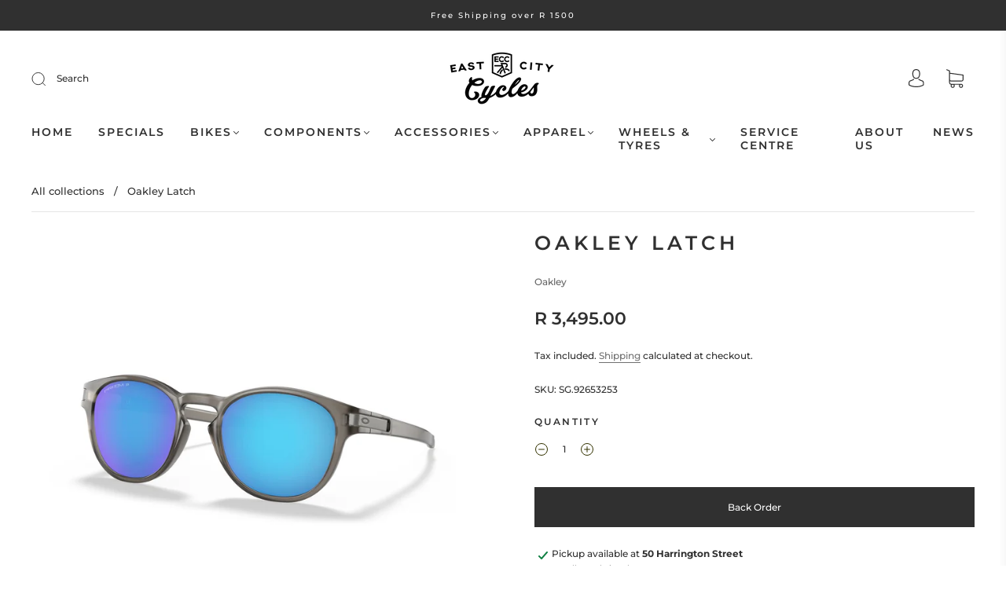

--- FILE ---
content_type: text/css
request_url: https://cdn.shopify.com/extensions/019bc61e-e0df-75dc-ad8c-8494619f160e/smart-product-filters-608/assets/globo.tree.capital.css
body_size: 3138
content:
.theme-store-id-812.gf-theme-version-33.spf-has-filter #gf-tree .gf-block-title .h3,.theme-store-id-812.gf-theme-version-33.spf-has-filter #gf-tree .gf-block-title h3,.theme-store-id-812.gf-theme-version-33.spf-has-filter .gf-form-input-inner label{color:var(--text-color)!important;font-family:var(--body-font-stack);font-size:var(--base-font-size)!important;font-weight:var(--body-font-weight)!important;line-height:1.6;text-transform:none!important}.theme-store-id-812.gf-theme-version-33.spf-has-filter .gf-clear,.theme-store-id-812.gf-theme-version-33.spf-has-filter .gf-clear-all,.theme-store-id-812.gf-theme-version-33.spf-has-filter .gf-form-input-inner select,.theme-store-id-812.gf-theme-version-33.spf-has-filter .gf-option-block ul li a,.theme-store-id-812.gf-theme-version-33.spf-has-filter .gf-option-block ul li a span.gf-count,.theme-store-id-812.gf-theme-version-33.spf-has-filter .gf-option-block ul li button,.theme-store-id-812.gf-theme-version-33.spf-has-filter .gf-option-block ul li button span.gf-count,.theme-store-id-812.gf-theme-version-33.spf-has-filter .gf-refine-toggle,.theme-store-id-812.gf-theme-version-33.spf-has-filter .selected-item.gf-option-label a{color:var(--text-color)!important}.theme-store-id-812.gf-theme-version-33.spf-has-filter #gf-tree .gf-filter-header .gf-close-canvas svg path,.theme-store-id-812.gf-theme-version-33.spf-has-filter .gf-clear svg path,.theme-store-id-812.gf-theme-version-33.spf-has-filter button.gf-controls-search-button svg path{fill:var(--text-color)}.theme-store-id-812.gf-theme-version-33.spf-has-filter .checked .gf-Checkbox,.theme-store-id-812.gf-theme-version-33.spf-has-filter .checked .gf-RadioButton{background-color:var(--color-primary-background);background-image:none;border:1px solid var(--text-color)}.theme-store-id-812.gf-theme-version-33.spf-has-filter .checked .gf-Checkbox{background-color:var(--text-color);background-image:url("data:image/svg+xml;charset=utf8,%3Csvg xmlns='http://www.w3.org/2000/svg' viewBox='0 0 20 20' class='Polaris-Icon__Svg' focusable='false' aria-hidden='true'%3E%3Cpath fill='%23ffffff' d='M8.315 13.859l-3.182-3.417a.506.506 0 0 1 0-.684l.643-.683a.437.437 0 0 1 .642 0l2.22 2.393 4.942-5.327a.436.436 0 0 1 .643 0l.643.684a.504.504 0 0 1 0 .683l-5.91 6.35a.437.437 0 0 1-.642 0'%3E%3C/path%3E%3C/svg%3E");border-color:var(--text-color)}.theme-store-id-812.gf-theme-version-33.spf-has-filter .checked .gf-Checkbox:after,.theme-store-id-812.gf-theme-version-33.spf-has-filter .checked .gf-RadioButton:before{background-color:var(--colorTextBody);border-color:var(--colorTextBody);content:"";left:50%;position:absolute;top:50%;transform:translate(-50%,-50%)}.theme-store-id-812.gf-theme-version-33.spf-has-filter .gf-option-block .gf-Checkbox,.theme-store-id-812.gf-theme-version-33.spf-has-filter .gf-option-block .gf-RadioButton{border:1px solid var(--text-color);margin-right:10px;transition:all .1s linear}.theme-store-id-812.gf-theme-version-33.spf-has-filter .checked .gf-Checkbox:hover,.theme-store-id-812.gf-theme-version-33.spf-has-filter .gf-Checkbox:hover,.theme-store-id-812.gf-theme-version-33.spf-has-filter .gf-option-block ul li:hover>a>.gf-Checkbox,.theme-store-id-812.gf-theme-version-33.spf-has-filter .gf-option-block ul li:hover>a>.gf-RadioButton,.theme-store-id-812.gf-theme-version-33.spf-has-filter .gf-option-block ul li:hover>button>.gf-Checkbox,.theme-store-id-812.gf-theme-version-33.spf-has-filter .gf-option-block ul li:hover>button>.gf-RadioButton,.theme-store-id-812.gf-theme-version-33.spf-has-filter .gf-option-block ul li:hover>div>a>.gf-Checkbox,.theme-store-id-812.gf-theme-version-33.spf-has-filter .gf-option-block ul li:hover>div>a>.gf-RadioButton,.theme-store-id-812.gf-theme-version-33.spf-has-filter .gf-option-block ul li:hover>div>button>.gf-Checkbox,.theme-store-id-812.gf-theme-version-33.spf-has-filter .gf-option-block ul li:hover>div>button>.gf-RadioButton,.theme-store-id-812.gf-theme-version-33.spf-has-filter .gf-option-block-swatch button:hover>span,.theme-store-id-812.gf-theme-version-33.spf-has-filter .gf-option-block-swatch-text button:hover>span:not(.gf-option-value,.gf-label){border-color:var(--text-color)}.theme-store-id-812.gf-theme-version-33.spf-has-filter.gf-left .gf-option-block,.theme-store-id-812.gf-theme-version-33.spf-has-filter.gf-offcanvas .gf-option-block{border-bottom:none}.theme-store-id-812.gf-theme-version-33 .gf-option-box li ul{border-left:1px dotted var(--border-color)!important}.theme-store-id-812.gf-theme-version-33 .gf-option-box ul li>div:before{border-bottom:1px dotted var(--border-color)!important}.theme-store-id-812.gf-theme-version-33 .gf-option-block.gf-option-block-swatch .gf-block-content{padding-top:0}.theme-store-id-812.gf-theme-version-33 .gf-option-block ul li a,.theme-store-id-812.gf-theme-version-33 .gf-option-block ul li button{font-size:var(--base-font-size)!important;padding:.5rem 0}.theme-store-id-812.gf-theme-version-33 .gf-option-block.gf-option-block-swatch ul li a,.theme-store-id-812.gf-theme-version-33 .gf-option-block.gf-option-block-swatch ul li button,.theme-store-id-812.gf-theme-version-33 .gf-option-block.gf-option-block-swatch-text ul li a,.theme-store-id-812.gf-theme-version-33 .gf-option-block.gf-option-block-swatch-text ul li button{padding-left:4px}.theme-store-id-812.gf-theme-version-33 .gf-option-block ul.gf-option-box li:not(.is-collapsed)>div>a+span:after,.theme-store-id-812.gf-theme-version-33 .gf-option-block ul.gf-option-box li:not(.is-collapsed)>div>button+span:after{border-left:4px solid transparent;border-right:4px solid transparent;border-top:5px solid var(--text-color)}.theme-store-id-812.gf-theme-version-33 .gf-option-block ul.gf-option-box li.is-collapsed>div>a+span:after,.theme-store-id-812.gf-theme-version-33 .gf-option-block ul.gf-option-box li.is-collapsed>div>button+span:after{border-bottom:5px solid var(--text-color);border-left:4px solid transparent;border-right:4px solid transparent}.theme-store-id-812.gf-theme-version-33.spf-has-filter .gf-option-block-swatch a>span:not(.gf-option-value,.gf-label),.theme-store-id-812.gf-theme-version-33.spf-has-filter .gf-option-block-swatch button>span:not(.gf-option-value,.gf-label),.theme-store-id-812.gf-theme-version-33.spf-has-filter .gf-option-block-swatch-text a>span:not(.gf-option-value,.gf-label),.theme-store-id-812.gf-theme-version-33.spf-has-filter .gf-option-block-swatch-text button>span:not(.gf-option-value,.gf-label){border:1px solid var(--border-color)}.theme-store-id-812.gf-theme-version-33.spf-has-filter .gf-option-block .gf-block-title .gf-clear{display:none}.theme-store-id-812.gf-theme-version-33.spf-has-filter .gf-option-block ul.gf-option-box{padding:0 2px}.theme-store-id-812.gf-theme-version-33.spf-has-filter.gf-left .gf-option-block .gf-block-title .h3:after,.theme-store-id-812.gf-theme-version-33.spf-has-filter.gf-left .gf-option-block .gf-block-title h3:after,.theme-store-id-812.gf-theme-version-33.spf-has-filter.gf-offcanvas .gf-option-block .gf-block-title .h3:after,.theme-store-id-812.gf-theme-version-33.spf-has-filter.gf-offcanvas .gf-option-block .gf-block-title h3:after{float:right;font-size:1.2rem;font-weight:500}.theme-store-id-812.gf-theme-version-33.spf-has-filter .gf-option-block ul li a{font-size:11px;font-weight:500;padding:5px 0}.theme-store-id-812.gf-theme-version-33.spf-has-filter span.gf-count{font-size:var(--base-font-size);margin-left:3px;opacity:1}.theme-store-id-812.gf-theme-version-33.spf-has-filter #setLimit{background-image:none}.theme-store-id-812.gf-theme-version-33.spf-has-filter #setLimit,.theme-store-id-812.gf-theme-version-33.spf-has-filter #setLimit option{color:var(--text-color)}.theme-store-id-812.gf-theme-version-33.spf-has-filter .gf-range-inputs input[type=text]{font-size:var(--base-font-size);text-align:center}.theme-store-id-812.gf-theme-version-33 #gf-tree .noUi-handle{background:var(--text-color);border:3px solid var(--color-primary-background);height:16px;top:-7px;width:16px}.theme-store-id-812.gf-theme-version-33 #gf-tree .noUi-handle.noUi-handle-lower{right:-5px}.theme-store-id-812.gf-theme-version-33.spf-has-filter #gf-tree .noUi-connect,.theme-store-id-812.gf-theme-version-33.spf-has-filter .checked .gf-RadioButton:before{background-color:var(--text-color)}.theme-store-id-812.gf-theme-version-33.spf-has-filter #gf-tree .noUi-base,.theme-store-id-812.gf-theme-version-33.spf-has-filter #gf-tree .noUi-connects{height:2px}.theme-store-id-812.gf-theme-version-33.spf-has-filter #gf-tree .noUi-marker-horizontal.noUi-marker,.theme-store-id-812.gf-theme-version-33.spf-has-filter .content ul li:before{display:none}.theme-store-id-812.gf-theme-version-33.spf-has-filter .gf-option-block ul li a:hover{color:var(--text-color)}.theme-store-id-812.gf-theme-version-33.spf-has-filter .gf-block-scroll{max-height:450px}.theme-store-id-812.gf-theme-version-33.spf-has-filter .sort-by{background:transparent}.theme-store-id-812.gf-theme-version-33 input.gf-search,.theme-store-id-812.gf-theme-version-33.spf-has-filter .gf-range-inputs input[type=text],.theme-store-id-812.gf-theme-version-33.spf-has-filter .sort-by,.theme-store-id-812.gf-theme-version-33.spf-has-filter input.gf-controls-search-input{background-color:var(--color-primary-background);border:1px solid var(--border-color);border-radius:0;color:var(--text-color)}.theme-store-id-812.gf-theme-version-33.spf-has-filter .sort-by{border:none;box-shadow:0 0 0 .07rem var(--border-color)}.theme-store-id-812.gf-theme-version-33.spf-has-filter .sort-by label{font-size:var(--base-font-size)}.theme-store-id-812.gf-theme-version-33 #gf-grid{position:relative}.theme-store-id-812.gf-theme-version-33 .gf-form-button-group button,.theme-store-id-812.gf-theme-version-33.gf-left #gf-tree,.theme-store-id-812.gf-theme-version-33.gf-left #gf-tree:not(.spf-hidden)+#gf-grid,.theme-store-id-812.gf-theme-version-33.gf-top_one #gf-tree .sort-by,.theme-store-id-812.gf-theme-version-33.offcanvas-open #gf-tree{background:var(--color-primary-background)!important}.theme-store-id-812.gf-theme-version-33 #gf_pagination_wrap button.gf-loadmore-btn,.theme-store-id-812.gf-theme-version-33 body>#gf-tree .gf-filter-footer button,.theme-store-id-812.gf-theme-version-33.spf-has-filter #gf-tree .globo-selected-items-wrapper .selected-item>.clear-refinements,.theme-store-id-812.gf-theme-version-33.spf-has-filter #gf-tree .noUi-value,.theme-store-id-812.gf-theme-version-33.spf-has-filter .gf-option-block ul li a,.theme-store-id-812.gf-theme-version-33.spf-has-filter .gf-refine-toggle-mobile,.theme-store-id-812.gf-theme-version-33.spf-has-filter .sort-by label,.theme-store-id-812.gf-theme-version-33.spf-has-filter span.gf-summary{color:var(--text-color)!important}.theme-store-id-812.gf-theme-version-33.spf-has-filter .filtering_enabled--sidebar{display:flex}.theme-store-id-812.gf-theme-version-33.spf-has-filter .filtering_enabled--sidebar #CollectionProductGrid{width:100%}.theme-store-id-812.gf-theme-version-33.spf-has-filter #CollectionFiltersForm,.theme-store-id-812.gf-theme-version-33.spf-has-filter .filtering_enabled--sidebar .grid-area--filtering{display:none}.theme-store-id-812.gf-theme-version-33 #gf_pagination_wrap button.gf-loadmore-btn,.theme-store-id-812.gf-theme-version-33 body>#gf-tree .gf-filter-footer button,.theme-store-id-812.gf-theme-version-33.spf-has-filter #gf-controls-container .gf-refine-toggle-mobile,.theme-store-id-812.gf-theme-version-33.spf-has-filter #gf-tree .gf-refine-toggle-mobile{background-color:var(--primary-btn-bg-color)!important;border:1px solid var(--primary-btn-bg-color)!important;border-radius:0;color:var(--primary-btn-text-color)!important;cursor:pointer;font-family:var(--button-font-stack);font-size:var(--button-font-size-px)!important;font-style:var(--button-font-style);font-weight:var(--button-font-weight)!important;letter-spacing:var(--button-text-spacing-px);line-height:1.6;overflow:hidden;position:relative;text-align:center;text-decoration:none;text-transform:var(--button-text-case)!important;vertical-align:middle}.theme-store-id-812.gf-theme-version-33 #gf_pagination_wrap button.gf-loadmore-btn:after,.theme-store-id-812.gf-theme-version-33 body>#gf-tree .gf-filter-footer button:after,.theme-store-id-812.gf-theme-version-33.spf-has-filter #gf-controls-container .gf-refine-toggle-mobile:after,.theme-store-id-812.gf-theme-version-33.spf-has-filter #gf-tree .gf-refine-toggle-mobile:after{background-image:linear-gradient(90deg,transparent,hsla(0,0%,100%,.25),transparent);content:"";height:100%;left:150%;position:absolute;top:0;transform:skew(-20deg);width:200%}.theme-store-id-812.gf-theme-version-33 #gf_pagination_wrap button.gf-loadmore-btn:hover:after,.theme-store-id-812.gf-theme-version-33 body>#gf-tree .gf-filter-footer button:hover:after,.theme-store-id-812.gf-theme-version-33.spf-has-filter #gf-controls-container .gf-refine-toggle-mobile:hover:after,.theme-store-id-812.gf-theme-version-33.spf-has-filter #gf-tree .gf-refine-toggle-mobile:hover:after{animation:shineAgain .75s cubic-bezier(.01,.56,1,1)}@keyframes shineAgain{to{left:-200%}}.theme-store-id-812.gf-theme-version-33.gf-top_one #gf-tree .globo-selected-items-wrapper .selected-item>a,.theme-store-id-812.gf-theme-version-33.gf-top_one #gf-tree .globo-selected-items-wrapper .selected-item>button,.theme-store-id-812.gf-theme-version-33.spf-has-filter #gf-controls-container .globo-selected-items-wrapper .selected-item>a,.theme-store-id-812.gf-theme-version-33.spf-has-filter #gf-controls-container .globo-selected-items-wrapper .selected-item>button,.theme-store-id-812.gf-theme-version-33.spf-has-filter #globo-dropdown-sort_options{background:var(--color-primary-background);border:1px solid var(--border-color)!important}.theme-store-id-812.gf-theme-version-33.spf-has-filter .globo-dropdown-custom__options span:hover{background:var(--text-color);border-radius:var(--spf-border-radius);color:var(--color-primary-background)}.theme-store-id-812.gf-theme-version-33.spf-has-filter .sort-by:before{background-image:none!important;color:var(--text-color);content:"\f107";display:inline-block;font:1em/1.2 GloboIcon;text-rendering:auto;-webkit-font-smoothing:antialiased;position:absolute;text-align:center}.theme-store-id-812.gf-theme-version-33.spf-has-filter #gf-controls-container .sort-by.limit-by:before,.theme-store-id-812.gf-theme-version-33.spf-has-filter #gf-controls-container .sort-by:before,.theme-store-id-812.gf-theme-version-33.spf-has-filter #gf-tree .sort-by:before{align-items:center;display:flex;justify-content:center;margin:0;right:.5rem;top:50%;transform:translateY(-50%)}.theme-store-id-812.gf-theme-version-33.spf-has-filter .gf-option-block-box-rectangle.gf-option-block ul li.gf-box-rectangle button{background-color:transparent!important;border:1px solid var(--border-color)!important;border-radius:0;transition:all .1s ease}.theme-store-id-812.gf-theme-version-33.spf-has-filter .gf-option-block-box-rectangle.gf-option-block ul li.gf-box-rectangle button.checked,.theme-store-id-812.gf-theme-version-33.spf-has-filter .gf-option-block-box-rectangle.gf-option-block ul li.gf-box-rectangle button:hover{background:var(--text-color)!important;border-color:var(--text-color)!important}.theme-store-id-812.gf-theme-version-33.spf-has-filter .gf-option-block-box-rectangle.gf-option-block ul li.gf-box-rectangle a.checked span,.theme-store-id-812.gf-theme-version-33.spf-has-filter .gf-option-block-box-rectangle.gf-option-block ul li.gf-box-rectangle a:hover span,.theme-store-id-812.gf-theme-version-33.spf-has-filter .gf-option-block-box-rectangle.gf-option-block ul li.gf-box-rectangle button.checked span,.theme-store-id-812.gf-theme-version-33.spf-has-filter .gf-option-block-box-rectangle.gf-option-block ul li.gf-box-rectangle button:hover span{color:var(--color-primary-background)!important}.theme-store-id-812.gf-theme-version-33 .gf-option-block-swatch a.checked>span:not(.gf-option-value),.theme-store-id-812.gf-theme-version-33 .gf-option-block-swatch a>span:not(.gf-option-value):hover,.theme-store-id-812.gf-theme-version-33 .gf-option-block-swatch a>span:not(.gf-option-value,.gf-label),.theme-store-id-812.gf-theme-version-33 .gf-option-block-swatch button.checked>span:not(.gf-option-value),.theme-store-id-812.gf-theme-version-33 .gf-option-block-swatch button>span:not(.gf-option-value):hover,.theme-store-id-812.gf-theme-version-33 .gf-option-block-swatch button>span:not(.gf-option-value,.gf-label),.theme-store-id-812.gf-theme-version-33 .gf-option-block-swatch-text a.checked>span:not(.gf-option-value),.theme-store-id-812.gf-theme-version-33 .gf-option-block-swatch-text a>span:not(.gf-option-value):hover,.theme-store-id-812.gf-theme-version-33 .gf-option-block-swatch-text a>span:not(.gf-option-value,.gf-label),.theme-store-id-812.gf-theme-version-33 .gf-option-block-swatch-text button.checked>span:not(.gf-option-value),.theme-store-id-812.gf-theme-version-33 .gf-option-block-swatch-text button>span:not(.gf-option-value):hover,.theme-store-id-812.gf-theme-version-33 .gf-option-block-swatch-text button>span:not(.gf-option-value,.gf-label),.theme-store-id-812.gf-theme-version-33 .gf-swatch-image:hover,.theme-store-id-812.gf-theme-version-33 .gf-swatch-value:hover{border:none!important;box-shadow:none}.theme-store-id-812.gf-theme-version-33.spf-has-filter .gf-option-block-swatch-text:not(.swatch-round) a>span:not(.gf-option-value,.gf-label),.theme-store-id-812.gf-theme-version-33.spf-has-filter .gf-option-block-swatch-text:not(.swatch-round) button>span:not(.gf-option-value,.gf-label),.theme-store-id-812.gf-theme-version-33.spf-has-filter .gf-option-block-swatch:not(.swatch-round) a>span:not(.gf-option-value,.gf-label),.theme-store-id-812.gf-theme-version-33.spf-has-filter .gf-option-block-swatch:not(.swatch-round) button>span:not(.gf-option-value,.gf-label){border-radius:0}.theme-store-id-812.gf-theme-version-33.spf-has-filter .gf-option-block-swatch a>span:not(.gf-option-value,.gf-label),.theme-store-id-812.gf-theme-version-33.spf-has-filter .gf-option-block-swatch button>span:not(.gf-option-value,.gf-label),.theme-store-id-812.gf-theme-version-33.spf-has-filter .gf-option-block-swatch-text a>span:not(.gf-option-value,.gf-label),.theme-store-id-812.gf-theme-version-33.spf-has-filter .gf-option-block-swatch-text button>span:not(.gf-option-value,.gf-label){border:none;height:24px;outline:1px solid var(--text-color-transparent25);overflow:hidden;width:24px}.theme-store-id-812.gf-theme-version-33.spf-has-filter .gf-option-block-swatch a.checked>span:not(.gf-option-value,.gf-label):after,.theme-store-id-812.gf-theme-version-33.spf-has-filter .gf-option-block-swatch button.checked>span:not(.gf-option-value,.gf-label):after,.theme-store-id-812.gf-theme-version-33.spf-has-filter .gf-option-block-swatch-text a.checked>span:not(.gf-option-value,.gf-label):after,.theme-store-id-812.gf-theme-version-33.spf-has-filter .gf-option-block-swatch-text button.checked>span:not(.gf-option-value,.gf-label):after{border:solid var(--bg-body);border-width:0 2px 2px 0;content:"";height:10px;left:7px;position:absolute;top:4px;transform:rotate(45deg);width:6px}.theme-store-id-812.gf-theme-version-33.spf-has-filter .gf-option-block-swatch button.checked>span:not(.gf-option-value,.gf-label),.theme-store-id-812.gf-theme-version-33.spf-has-filter .gf-option-block-swatch button:hover>span:not(.gf-option-value,.gf-label),.theme-store-id-812.gf-theme-version-33.spf-has-filter .gf-option-block-swatch-text button.checked>span:not(.gf-option-value,.gf-label),.theme-store-id-812.gf-theme-version-33.spf-has-filter .gf-option-block-swatch-text button:hover>span:not(.gf-option-value,.gf-label){outline:1px solid var(--text-color);outline-offset:3px}.theme-store-id-812.gf-theme-version-33.spf-has-filter .gf-option-two-color .bottom-color{border-bottom:24px solid transparent;border-left:24px solid transparent}.theme-store-id-812.gf-theme-version-33.spf-has-filter .gf-option-block-swatch a.checked>span:not(.gf-option-value)>.bottom-color,.theme-store-id-812.gf-theme-version-33.spf-has-filter .gf-option-block-swatch a>span:not(.gf-option-value):hover>.bottom-color,.theme-store-id-812.gf-theme-version-33.spf-has-filter .gf-option-block-swatch button.checked>span:not(.gf-option-value)>.bottom-color,.theme-store-id-812.gf-theme-version-33.spf-has-filter .gf-option-block-swatch button>span:not(.gf-option-value):hover>.bottom-color,.theme-store-id-812.gf-theme-version-33.spf-has-filter .gf-option-block-swatch-text a.checked>span:not(.gf-option-value)>.bottom-color,.theme-store-id-812.gf-theme-version-33.spf-has-filter .gf-option-block-swatch-text a>span:not(.gf-option-value):hover>.bottom-color,.theme-store-id-812.gf-theme-version-33.spf-has-filter .gf-option-block-swatch-text button.checked>span:not(.gf-option-value)>.bottom-color,.theme-store-id-812.gf-theme-version-33.spf-has-filter .gf-option-block-swatch-text button>span:not(.gf-option-value):hover>.bottom-color{border-width:24px}.theme-store-id-812.gf-theme-version-33.spf-has-filter #gf_pagination_wrap .pagination>span>a:hover,.theme-store-id-812.gf-theme-version-33.spf-has-filter #gf_pagination_wrap .pagination>span>span:focus{color:rgb(var(--color-foreground));font-weight:500}.theme-store-id-812.gf-theme-version-33.spf-has-filter #gf_pagination_wrap .pagination>span,.theme-store-id-812.gf-theme-version-33.spf-has-filter #gf_pagination_wrap .pagination>span.current{align-items:center;color:var(--text-color);display:flex;font-family:helvetica;font-size:12px;font-weight:700;justify-content:center;line-height:20px}.theme-store-id-812.gf-theme-version-33 #gf_pagination_wrap .pagination>span.current,.theme-store-id-812.gf-theme-version-33 #gf_pagination_wrap .pagination>span.deco,.theme-store-id-812.gf-theme-version-33 #gf_pagination_wrap .pagination>span>a{padding:15px 20px}.theme-store-id-812.gf-theme-version-33.spf-has-filter #gf_pagination_wrap .pagination>span>a{color:var(--text-color);font-family:helvetica;font-size:12px;font-weight:700;line-height:20px}.theme-store-id-812.gf-theme-version-33.spf-has-filter #gf_pagination_wrap .pagination>span.current,.theme-store-id-812.gf-theme-version-33.spf-has-filter #gf_pagination_wrap .pagination>span:hover{background-color:#24242421}.theme-store-id-812.gf-theme-version-33.spf-has-filter #globo-dropdown-sort_options{border:none;border-radius:8px;box-shadow:0 0 0 .07rem var(--border-color);margin-top:0}.theme-store-id-812.gf-theme-version-33.spf-has-filter #globo-dropdown-sort_options span{font-size:var(--base-font-size);padding:3px 15px}.theme-store-id-812.gf-theme-version-33.spf-has-filter .globo-dropdown-custom__options span:hover{background:#0e7cee;border-radius:0;color:#fff}.theme-store-id-812.gf-theme-version-33.spf-has-filter span.gf-summary,.theme-store-id-812.gf-theme-version-33.spf-has-filter span.gf-summary b{font-size:var(--base-font-size);font-weight:var(--body-font-weight)}.theme-store-id-812.gf-theme-version-33.gf-top_one #gf-tree .globo-selected-items-wrapper .selected-item>a,.theme-store-id-812.gf-theme-version-33.spf-has-filter #gf-controls-container .globo-selected-items-wrapper .selected-item>a,.theme-store-id-812.gf-theme-version-33.spf-has-filter #gf-tree>div.globo-selected-items-wrapper>div.gf-block-content.globo-selected-items>div.selected-item>a,.theme-store-id-812.gf-theme-version-33.spf-has-filter .gf-refine-toggle{background-color:var(--text-color-transparent10);border:none!important;border-radius:0;color:var(--text-color)!important;display:inline-flex;font-family:var(--filter-font-family)!important;font-size:var(--body-font-size-12-to-em)!important;font-weight:var(--body-font-weight)!important;padding:.5rem 1rem}.theme-store-id-812.gf-theme-version-33.spf-has-filter #gf-tree>div.globo-selected-items-wrapper>div.gf-block-content.globo-selected-items>div.selected-item>a>span.selected-item>strong{font-weight:var(--body-font-weight)!important}.theme-store-id-812.gf-theme-version-33.gf-top_one #gf-tree .globo-selected-items-wrapper .selected-item>a>.selected-item>span,.theme-store-id-812.gf-theme-version-33.spf-has-filter #gf-controls-container>div>div.globo-selected-items-wrapper>ul>li>a>span.selected-item>span.hidden-xs,.theme-store-id-812.gf-theme-version-33.spf-has-filter #gf-tree>div.globo-selected-items-wrapper>div.gf-block-content.globo-selected-items>div.selected-item>a>span.selected-item>span{display:none}.theme-store-id-812.gf-theme-version-33.gf-top_one #gf-tree .globo-selected-items-wrapper .selected-item>a>.gf-clear,.theme-store-id-812.gf-theme-version-33.spf-has-filter #gf-controls-container>div>div.globo-selected-items-wrapper>ul>li>a>span.gf-clear,.theme-store-id-812.gf-theme-version-33.spf-has-filter #gf-tree>div.globo-selected-items-wrapper>div.gf-block-content.globo-selected-items>div.selected-item>a>span.gf-clear{margin-left:10px}.theme-store-id-812.gf-theme-version-33.spf-has-filter #gf-controls-container div.globo-selected-items-wrapper>ul>li>a>span.gf-clear>svg>path,.theme-store-id-812.gf-theme-version-33.spf-has-filter #gf-tree div.globo-selected-items-wrapper>ul>li>a>span.gf-clear>svg>path,.theme-store-id-812.gf-theme-version-33.spf-has-filter #gf-tree>div.globo-selected-items-wrapper>div.gf-block-content.globo-selected-items>div.selected-item>a>span.gf-clear svg path{fill:var(--text-color)!important}.theme-store-id-812.gf-theme-version-33.spf-has-filter #gf-tree .selected-item.gf-option-label{margin-bottom:10px}.theme-store-id-812.gf-theme-version-33 #gf-controls-container .globo-selected-items-wrapper .selected-item>.clear-refinements,.theme-store-id-812.gf-theme-version-33.gf-top_one #gf-tree .globo-selected-items-wrapper .selected-item>.clear-refinements,.theme-store-id-812.gf-theme-version-33.spf-has-filter .gf-refine-toggle{font-size:var(--body-font-size-12-to-em)!important}.theme-store-id-812.gf-theme-version-33 body>#gf-tree .gf-filter-footer{display:none!important}.theme-store-id-812.gf-theme-version-33 span.gf-close-canvas{margin-right:-.5rem;transform:scale(.6)}.theme-store-id-812.gf-theme-version-33 .gf-refine-toggle-mobile span,.theme-store-id-812.gf-theme-version-33 span#gf-mobile-refine-toggle{display:flex;height:42px;justify-content:center}.theme-store-id-812.gf-theme-version-33.spf-has-filter #setLimit,.theme-store-id-812.gf-theme-version-33.spf-has-filter input.gf-controls-search-input{height:42px}.theme-store-id-812.gf-theme-version-33.gf-top_one #gf-tree .sort-by label,.theme-store-id-812.gf-theme-version-33.spf-has-filter .sort-by label{height:42px;line-height:42px}@media(max-width:768px){.theme-store-id-812.gf-theme-version-33.spf-has-filter .mobile-facets__open{display:none}.theme-store-id-812.gf-theme-version-33.spf-has-filter #gf-tree .selected-item.gf-option-label{margin-bottom:5px}.theme-store-id-812.gf-theme-version-33 #gf-tree{display:flex;flex-direction:column-reverse;padding:0 15px 15px!important;transition:all .6s cubic-bezier(.165,.84,.44,1) .1s}.theme-store-id-812.gf-theme-version-33 body>#gf-tree .gf-filter-header{border-color:transparent;order:3;padding-left:0}.theme-store-id-812.gf-theme-version-33 body>#gf-tree .gf-filter-header .gf-filter-heading{color:var(--filter-text-color);font-family:var(--label-font-stack);font-size:var(--filter-base-font-size);font-style:var(--label-font-style);font-weight:var(--label-font-weight);letter-spacing:var(--label-spacing);line-height:1;text-transform:var(--label-font-case)}.theme-store-id-812.gf-theme-version-33 body>#gf-tree .gf-filter-contents{margin-right:-15px;margin-top:35px;order:2;padding-right:15px}.theme-store-id-812.gf-theme-version-33 #gf-tree .globo-selected-items-wrapper>.gf-block-title{padding-left:0!important;padding-right:0!important}.theme-store-id-812.gf-theme-version-33 #gf-tree .globo-selected-items-wrapper>.gf-block-title>.h3{display:none}.theme-store-id-812.gf-theme-version-33 #gf-tree .globo-selected-items-wrapper .globo-selected-items{border-bottom:none;column-gap:.5rem;display:flex;flex-wrap:wrap;padding:5px 0!important}.theme-store-id-812.gf-theme-version-33 #gf-tree .gf-option-block{border-bottom:none;padding:0 0 .5rem!important}.theme-store-id-812.gf-theme-version-33 #gf-tree .gf-option-block .gf-block-title .h3,.theme-store-id-812.gf-theme-version-33 #gf-tree .gf-option-block .gf-block-title h3{border:1px solid var(--border-color);color:var(--text-color);font-size:var(--base-font-size);font-weight:400;padding:.6rem .6rem .6rem .8rem;text-transform:none}.theme-store-id-812.gf-theme-version-33 #gf-tree .gf-option-block:not(.is-collapsed) .gf-block-content{margin-top:0;padding:0}.theme-store-id-812.gf-theme-version-33 #gf-tree .gf-option-block:not(.is-collapsed) .gf-block-content .gf-scroll{border:1px solid var(--border-color);border-top:none;padding:1rem 1.8rem}.theme-store-id-812.gf-theme-version-33 #gf-tree input.gf-search{border-top:none;margin-bottom:0}.theme-store-id-812.gf-theme-version-33.spf-has-filter .sort-by label{display:flex;justify-content:center}}@media(max-width:480px){.theme-store-id-812.gf-theme-version-33 #gf-tree{left:-90%;width:90%!important}.theme-store-id-812.gf-theme-version-33.offcanvas-open #gf-tree{left:0}}@media (min-width:769px){.theme-store-id-812.gf-theme-version-33.spf-has-filter .sort-by label.sort-by-toggle{padding:0 8rem 0 10px}.theme-store-id-812.gf-theme-version-33.spf-has-filter.gf-top_one:not(.gf-offcanvas) #gf-tree .sort-by label.sort-by-toggle{padding:0 18rem 0 10px;text-transform:none}.theme-store-id-812.gf-theme-version-33.spf-has-filter.gf-top_one:not(.gf-offcanvas) .sort-by label.sort-by-toggle span{margin-left:5px}.theme-store-id-812.gf-theme-version-33.spf-has-filter .globo-dropdown-custom__options{min-width:unset;width:100%}.theme-store-id-812.gf-theme-version-33.gf-left #gf-tree{display:flex;flex-direction:column-reverse;transition:all .6s cubic-bezier(.165,.84,.44,1) .1s;width:250px}.theme-store-id-812.gf-theme-version-33.gf-left #gf-tree .globo-selected-items-wrapper>.gf-block-title>.h3,.theme-store-id-812.gf-theme-version-33.gf-offcanvas:not(.gf-top_one) #gf-tree .globo-selected-items-wrapper>.gf-block-title>.h3{display:none}.theme-store-id-812.gf-theme-version-33.gf-left #gf-tree .globo-selected-items-wrapper .globo-selected-items,.theme-store-id-812.gf-theme-version-33.gf-offcanvas:not(.gf-top_one) #gf-tree .globo-selected-items-wrapper .globo-selected-items{border-bottom:none;column-gap:1rem;display:flex;flex-wrap:wrap}.theme-store-id-812.gf-theme-version-33 #gf-tree .globo-selected-items-wrapper .globo-selected-items>.selected-item.gf-option-label{width:auto}.theme-store-id-812.gf-theme-version-33.gf-left #gf-tree:not(.spf-hidden)+#gf-grid,.theme-store-id-812.gf-theme-version-33.gf-offcanvas:not(.gf-top_one) #gf-tree:not(.spf-hidden)+#gf-grid{width:calc(100% - 250px)}.theme-store-id-812.gf-theme-version-33.gf-left #gf-tree .gf-option-block,.theme-store-id-812.gf-theme-version-33.gf-offcanvas:not(.gf-top_one) #gf-tree .gf-option-block{padding:0 0 .5rem}.theme-store-id-812.gf-theme-version-33.gf-left #gf-tree .gf-option-block:not(.is-collapsed){padding-bottom:1.5rem}.theme-store-id-812.spf-has-filter.gf-top_one.offcanvas-open .gf-block-title:hover{box-shadow:none!important}.theme-store-id-812.gf-theme-version-33.gf-left #gf-tree .gf-option-block .gf-block-title .h3,.theme-store-id-812.gf-theme-version-33.gf-left #gf-tree .gf-option-block .gf-block-title h3{border:1px solid var(--border-color);color:var(--text-color);font-size:var(--base-font-size);font-weight:400;padding:.6rem .6rem .6rem .8rem;text-transform:none}.theme-store-id-812.gf-theme-version-33.gf-left #gf-tree .gf-option-block:not(.is-collapsed) .gf-block-content{margin-top:.5rem}.theme-store-id-812.gf-theme-version-33.gf-left #gf-tree .gf-option-block:not(.is-collapsed) .gf-block-content .gf-scroll{border:1px solid var(--border-color);padding:.6rem 1rem}.theme-store-id-812.gf-theme-version-33.offcanvas-open #gf-tree{border-color:transparent}.theme-store-id-812.gf-theme-version-33.gf-top_one #gf-tree .gf-filter-contents-inner,.theme-store-id-812.gf-theme-version-33.gf-top_one .gf-block-content,.theme-store-id-812.gf-theme-version-33.gf-top_one .gf-filter-contents .gf-option-block .gf-block-title .h3,.theme-store-id-812.gf-theme-version-33.gf-top_one .gf-filter-contents .gf-option-block .gf-block-title h3,.theme-store-id-812.gf-theme-version-33.spf-has-filter #setLimit option{background:var(--color-primary-background)}.theme-store-id-812.gf-theme-version-33.gf-top_one #gf-tree .gf-filter-contents.gf-grid--4-col .gf-filter-contents-inner,.theme-store-id-812.gf-theme-version-33.gf-top_one .gf-filter-contents:not(.gf-grid--4-col) .gf-block-content,.theme-store-id-812.gf-theme-version-33.gf-top_one .gf-filter-contents:not(.gf-grid--4-col) .gf-option-block .gf-block-title .h3,.theme-store-id-812.gf-theme-version-33.gf-top_one .gf-filter-contents:not(.gf-grid--4-col) .gf-option-block .gf-block-title h3{border:1px solid var(--border-color);border-radius:0}.theme-store-id-812.gf-theme-version-33.gf-top_one .gf-filter-contents:not(.gf-grid--4-col) .gf-option-block .gf-block-title .h3,.theme-store-id-812.gf-theme-version-33.gf-top_one .gf-filter-contents:not(.gf-grid--4-col) .gf-option-block .gf-block-title h3{padding:.6rem 56px .6rem .8rem}.theme-store-id-812.gf-theme-version-33.gf-top_one .gf-filter-contents:not(.gf-grid--4-col) .gf-block-content{padding:1rem 2rem}.theme-store-id-812.gf-theme-version-33.gf-top_one .gf-filter-content:not(.gf-grid--4-col) .gf-option-block.is-collapsed .gf-block-title .h3:after,.theme-store-id-812.gf-theme-version-33.gf-top_one .gf-filter-contents:not(.gf-grid--4-col) .gf-option-block .gf-block-title .h3:after{position:absolute;right:.8rem}.theme-store-id-812.gf-theme-version-33.gf-left .sort-by:not(.limit-by):before,.theme-store-id-812.gf-theme-version-33.gf-top_one .sort-by:not(.limit-by):before{background-size:1.8rem!important;height:100%;position:absolute;top:0}.theme-store-id-812.gf-theme-version-33.gf-left input.gf-search{border-bottom:0;margin-bottom:0}.theme-store-id-812.spf-has-filter.gf-offcanvas:not(.gf-top_one) #gf-tree{display:flex;flex-direction:column-reverse;padding:0 15px 15px!important;transition:all .6s cubic-bezier(.165,.84,.44,1) .1s}.theme-store-id-812.spf-has-filter.gf-offcanvas:not(.gf-top_one) #gf-tree .gf-option-block{border-bottom:none;padding:0 0 .5rem!important}.theme-store-id-812.spf-has-filter.gf-offcanvas:not(.gf-top_one) body>#gf-tree .gf-filter-header{border-color:transparent;order:3;padding-left:0}.theme-store-id-812.spf-has-filter.gf-offcanvas:not(.gf-top_one) body>#gf-tree .gf-filter-header .gf-filter-heading{color:var(--filter-text-color);font-family:var(--label-font-stack);font-size:var(--filter-base-font-size);font-style:var(--label-font-style);font-weight:var(--label-font-weight);letter-spacing:var(--label-spacing);line-height:1;text-transform:var(--label-font-case)}.theme-store-id-812.spf-has-filter.gf-offcanvas:not(.gf-top_one) body>#gf-tree .gf-filter-contents{margin-right:-15px;margin-top:35px;order:2;padding-right:15px}.theme-store-id-812.spf-has-filter.gf-offcanvas:not(.gf-top_one) #gf-tree .globo-selected-items-wrapper>.gf-block-title{padding-left:0!important;padding-right:0!important}.theme-store-id-812.spf-has-filter.gf-offcanvas:not(.gf-top_one) #gf-tree .globo-selected-items-wrapper>.gf-block-title>.h3{display:none}.theme-store-id-812.spf-has-filter.gf-offcanvas:not(.gf-top_one) #gf-tree .globo-selected-items-wrapper .globo-selected-items{border-bottom:none;column-gap:.5rem;display:flex;flex-wrap:wrap;padding:5px 0!important}.theme-store-id-812.spf-has-filter.gf-offcanvas:not(.gf-top_one) #gf-tree .gf-option-block .gf-block-title .h3,.theme-store-id-812.spf-has-filter.gf-offcanvas:not(.gf-top_one) #gf-tree .gf-option-block .gf-block-title h3{border:1px solid var(--border-color);color:var(--text-color);font-size:var(--base-font-size);font-weight:400;padding:.6rem .6rem .6rem .8rem;text-transform:none}.theme-store-id-812.spf-has-filter.gf-offcanvas:not(.gf-top_one) #gf-tree .gf-option-block:not(.is-collapsed) .gf-block-content{margin-top:0;padding:0}.theme-store-id-812.spf-has-filter.gf-offcanvas:not(.gf-top_one) #gf-tree .gf-option-block:not(.is-collapsed) .gf-block-content .gf-scroll{border:1px solid var(--border-color);border-top:none;padding:1rem 1.8rem}.theme-store-id-812.spf-has-filter.gf-offcanvas:not(.gf-top_one) #gf-tree input.gf-search{border-top:none;margin-bottom:0}.theme-store-id-812.gf-theme-version-33.gf-top_one #gf-tree .sort-by{border:none}.theme-store-id-812.gf-theme-version-33.gf-top_one #gf-tree{border-bottom:1px solid var(--border-color)}}